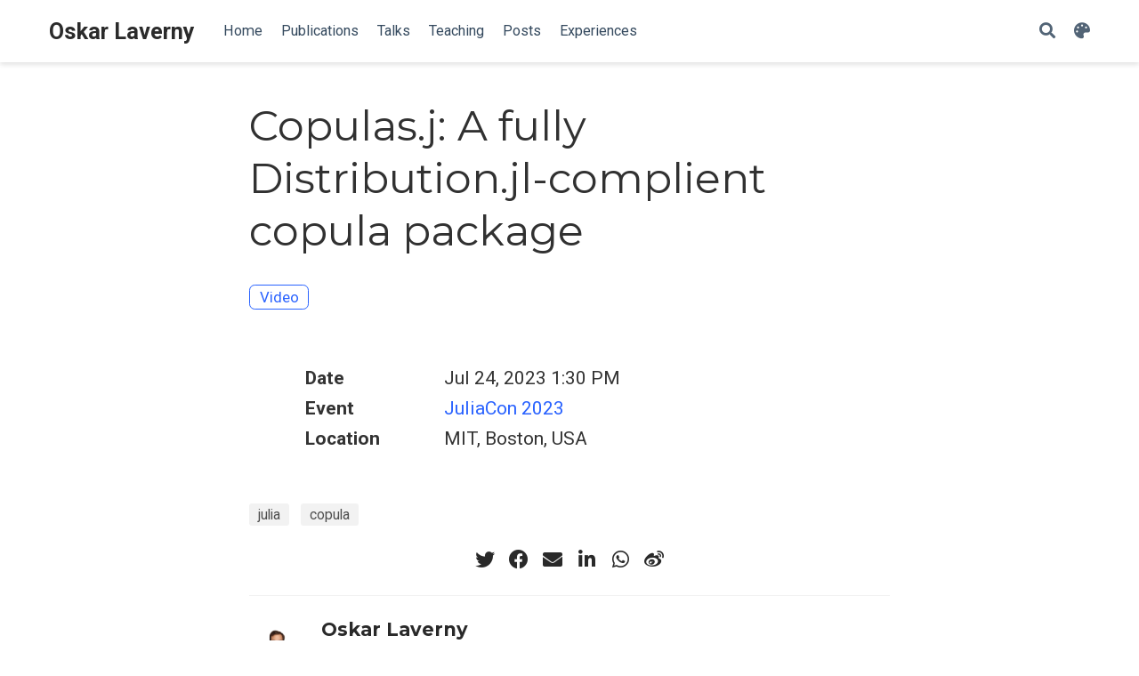

--- FILE ---
content_type: text/html; charset=utf-8
request_url: https://www.actuarial.science/talk/2023_juliacon1/
body_size: 5616
content:
<!DOCTYPE html>
<html lang="en-us">

<head>

  <meta charset="utf-8">
  <meta name="viewport" content="width=device-width, initial-scale=1">
  <meta http-equiv="X-UA-Compatible" content="IE=edge">
  <meta name="generator" content="Source Themes Academic 4.8.0">

  

  
  
  
  
  
    
    
    
  
  

  <meta name="author" content="Oskar Laverny">

  
  
  
    
  
  <meta name="description" content="">

  
  <link rel="alternate" hreflang="en-us" href="https://actuarial.science/talk/2023_juliacon1/">

  


  
  
  
  <meta name="theme-color" content="#2962ff">
  

  
  
  
  <script src="/js/mathjax-config.js"></script>
  

  
  
  
  
    
    <link rel="stylesheet" href="https://cdnjs.cloudflare.com/ajax/libs/academicons/1.8.6/css/academicons.min.css" integrity="sha256-uFVgMKfistnJAfoCUQigIl+JfUaP47GrRKjf6CTPVmw=" crossorigin="anonymous" media="print" onload="this.media='all'">
    <link rel="stylesheet" href="https://cdnjs.cloudflare.com/ajax/libs/font-awesome/5.12.0-1/css/all.min.css" integrity="sha256-4w9DunooKSr3MFXHXWyFER38WmPdm361bQS/2KUWZbU=" crossorigin="anonymous" media="print" onload="this.media='all'">
    <link rel="stylesheet" href="https://cdnjs.cloudflare.com/ajax/libs/fancybox/3.5.7/jquery.fancybox.min.css" integrity="sha256-Vzbj7sDDS/woiFS3uNKo8eIuni59rjyNGtXfstRzStA=" crossorigin="anonymous" media="print" onload="this.media='all'">

    
    
    
      
    
    

    
    <link rel="stylesheet" href="https://cdnjs.cloudflare.com/ajax/libs/leaflet/1.5.1/leaflet.css" integrity="sha256-SHMGCYmST46SoyGgo4YR/9AlK1vf3ff84Aq9yK4hdqM=" crossorigin="anonymous" media="print" onload="this.media='all'">
    

    

    
    
      

      
      

      
    
      

      
      

      
    
      

      
      

      
    
      

      
      

      
    
      

      
      

      
    
      

      
      

      
    
      

      
      

      
    
      

      
      

      
    
      

      
      

      
    
      

      
      

      
    
      

      
      

      
        <script src="https://cdnjs.cloudflare.com/ajax/libs/lazysizes/5.1.2/lazysizes.min.js" integrity="sha256-Md1qLToewPeKjfAHU1zyPwOutccPAm5tahnaw7Osw0A=" crossorigin="anonymous" async></script>
      
    
      

      
      

      
    
      

      
      

      
    
      

      
      

      
        <script src="https://cdn.jsdelivr.net/npm/mathjax@3/es5/tex-mml-chtml.js" integrity="" crossorigin="anonymous" async></script>
      
    
      

      
      

      
    

  

  
  
  
  <link rel="stylesheet" href="https://fonts.googleapis.com/css?family=Montserrat:400,700%7CRoboto:400,400italic,700%7CRoboto+Mono&display=swap">
  

  
  
  
  
  <link rel="stylesheet" href="/css/academic.css">

  





<script async src="https://www.googletagmanager.com/gtag/js?id=UA-138226227-1"></script>
<script>
  window.dataLayer = window.dataLayer || [];

  function gtag() {
      dataLayer.push(arguments);
  }

  function trackOutboundLink(url, target) {
    gtag('event', 'click', {
         'event_category': 'outbound',
         'event_label': url,
         'transport_type': 'beacon',
         'event_callback': function () {
           if (target !== '_blank') {
             document.location = url;
           }
         }
    });
    console.debug("Outbound link clicked: " + url);
  }

  function onClickCallback(event) {
    if ((event.target.tagName !== 'A') || (event.target.host === window.location.host)) {
      return;
    }
    trackOutboundLink(event.target, event.target.getAttribute('target'));  
  }

  gtag('js', new Date());
  gtag('config', 'UA-138226227-1', {});

  
  document.addEventListener('click', onClickCallback, false);
</script>


  


  

  <link rel="manifest" href="/index.webmanifest">
  <link rel="icon" type="image/png" href="/images/icon_hu0b7a4cb9992c9ac0e91bd28ffd38dd00_9727_32x32_fill_lanczos_center_2.png">
  <link rel="apple-touch-icon" type="image/png" href="/images/icon_hu0b7a4cb9992c9ac0e91bd28ffd38dd00_9727_192x192_fill_lanczos_center_2.png">

  <link rel="canonical" href="https://actuarial.science/talk/2023_juliacon1/">

  
  
  
  
  
    
    
  
  
  <meta property="twitter:card" content="summary">
  
  <meta property="og:site_name" content="Oskar Laverny">
  <meta property="og:url" content="https://actuarial.science/talk/2023_juliacon1/">
  <meta property="og:title" content="Copulas.j: A fully Distribution.jl-complient copula package | Oskar Laverny">
  <meta property="og:description" content=""><meta property="og:image" content="img/map[gravatar:%!s(bool=false) shape:circle]">
  <meta property="twitter:image" content="img/map[gravatar:%!s(bool=false) shape:circle]"><meta property="og:locale" content="en-us">
  
    
      <meta property="article:published_time" content="2017-01-01T00:00:00&#43;00:00">
    
    <meta property="article:modified_time" content="2023-07-24T13:30:00&#43;00:00">
  

  



  
    




<script type="application/ld+json">
{
  "@context": "https://schema.org",
  "@type": "Event",
  "mainEntityOfPage": {
    "@type": "WebPage",
    "@id": "https://actuarial.science/talk/2023_juliacon1/"
  },
  "name": "Copulas.j: A fully Distribution.jl-complient copula package",
  
  "location": {
    "@type": "Place",
    "name": "MIT, Boston, USA"
  },
  
  
  "startDate": "2023-07-24T13:30:00Z",
  
  
  "performer": {
    "@type": "Person",
    "name": "Oskar Laverny"
  },
  
  "description": ""
}
</script>

  


  


  





  <title>Copulas.j: A fully Distribution.jl-complient copula package | Oskar Laverny</title>

</head>

<body id="top" data-spy="scroll" data-offset="70" data-target="#TableOfContents" >

  <aside class="search-results" id="search">
  <div class="container">
    <section class="search-header">

      <div class="row no-gutters justify-content-between mb-3">
        <div class="col-6">
          <h1>Search</h1>
        </div>
        <div class="col-6 col-search-close">
          <a class="js-search" href="#"><i class="fas fa-times-circle text-muted" aria-hidden="true"></i></a>
        </div>
      </div>

      <div id="search-box">
        
        <input name="q" id="search-query" placeholder="Search..." autocapitalize="off"
        autocomplete="off" autocorrect="off" spellcheck="false" type="search">
        
      </div>

    </section>
    <section class="section-search-results">

      <div id="search-hits">
        
      </div>

    </section>
  </div>
</aside>


  







<nav class="navbar navbar-expand-lg navbar-light compensate-for-scrollbar" id="navbar-main">
  <div class="container">

    
    <div class="d-none d-lg-inline-flex">
      <a class="navbar-brand" href="/">Oskar Laverny</a>
    </div>
    

    
    <button type="button" class="navbar-toggler" data-toggle="collapse"
            data-target="#navbar-content" aria-controls="navbar" aria-expanded="false" aria-label="Toggle navigation">
    <span><i class="fas fa-bars"></i></span>
    </button>
    

    
    <div class="navbar-brand-mobile-wrapper d-inline-flex d-lg-none">
      <a class="navbar-brand" href="/">Oskar Laverny</a>
    </div>
    

    
    
    <div class="navbar-collapse main-menu-item collapse justify-content-start" id="navbar-content">

      
      <ul class="navbar-nav d-md-inline-flex">
        

        

        
        
        
          
        

        
        
        
        
        
        
          
          
          
            
          
          
        

        <li class="nav-item">
          <a class="nav-link " href="/#about"><span>Home</span></a>
        </li>

        
        

        

        
        
        
          
        

        
        
        
        
        
        
          
          
          
            
          
          
        

        <li class="nav-item">
          <a class="nav-link " href="/#publications"><span>Publications</span></a>
        </li>

        
        

        

        
        
        
          
        

        
        
        
        
        
        
          
          
          
            
          
          
        

        <li class="nav-item">
          <a class="nav-link " href="/#talks"><span>Talks</span></a>
        </li>

        
        

        

        
        
        
          
        

        
        
        
        
        
        
          
          
          
            
          
          
        

        <li class="nav-item">
          <a class="nav-link " href="/#teaching"><span>Teaching</span></a>
        </li>

        
        

        

        
        
        
          
        

        
        
        
        
        
        
          
          
          
            
          
          
        

        <li class="nav-item">
          <a class="nav-link " href="/#posts"><span>Posts</span></a>
        </li>

        
        

        

        
        
        
          
        

        
        
        
        
        
        
          
          
          
            
          
          
        

        <li class="nav-item">
          <a class="nav-link " href="/#experience"><span>Experiences</span></a>
        </li>

        
        

      

        
      </ul>
    </div>

    <ul class="nav-icons navbar-nav flex-row ml-auto d-flex pl-md-2">
      
      <li class="nav-item">
        <a class="nav-link js-search" href="#"><i class="fas fa-search" aria-hidden="true"></i></a>
      </li>
      

      
      <li class="nav-item dropdown theme-dropdown">
        <a href="#" class="nav-link js-theme-selector" data-toggle="dropdown" aria-haspopup="true">
          <i class="fas fa-palette" aria-hidden="true"></i>
        </a>
        <div class="dropdown-menu">
          <a href="#" class="dropdown-item js-set-theme-light">
            <span>Light</span>
          </a>
          <a href="#" class="dropdown-item js-set-theme-dark">
            <span>Dark</span>
          </a>
          <a href="#" class="dropdown-item js-set-theme-auto">
            <span>Automatic</span>
          </a>
        </div>
      </li>
      

      

    </ul>

  </div>
</nav>


  <div class="pub">

  












  

  
  
  
<div class="article-container pt-3">
  <h1>Copulas.j: A fully Distribution.jl-complient copula package</h1>

  

  
    


<div class="article-metadata">

  
  

  

  

  

  
  
  

  
  

</div>

    













<div class="btn-links mb-3">
  
  








  









  
    
  







  
  
    
  
<a class="btn btn-outline-primary my-1 mr-1" href="https://youtu.be/-rtaL3qavBA" target="_blank" rel="noopener">
  Video
</a>





</div>


  
</div>



  <div class="article-container">

    
      <br>
    

    <div class="row">
      <div class="col-md-1"></div>
      <div class="col-md-10">
        <div class="row">
          <div class="col-12 col-md-3 pub-row-heading">Date</div>
          <div class="col-12 col-md-9">
            Jul 24, 2023 1:30 PM
          </div>
        </div>
      </div>
      <div class="col-md-1"></div>
    </div>
    <div class="d-md-none space-below"></div>

    
    <div class="row">
      <div class="col-md-1"></div>
      <div class="col-md-10">
        <div class="row">
          <div class="col-12 col-md-3 pub-row-heading">Event</div>
          <div class="col-12 col-md-9">
            <a href="https://live.juliacon.org/talk/YUNTJC" target="_blank" rel="noopener">
            JuliaCon 2023
            </a>
          </div>
        </div>
      </div>
      <div class="col-md-1"></div>
    </div>
    <div class="d-md-none space-below"></div>
    

    
    <div class="row">
      <div class="col-md-1"></div>
      <div class="col-md-10">
        <div class="row">
          <div class="col-12 col-md-3 pub-row-heading">Location</div>
          <div class="col-12 col-md-9">MIT, Boston, USA</div>
          
        </div>
      </div>
      <div class="col-md-1"></div>
    </div>
    <div class="d-md-none space-below"></div>
    

    <div class="space-below"></div>

    <div class="article-style">
      
    </div>

    



<div class="article-tags">
  
  <a class="badge badge-light" href="/tags/julia/">julia</a>
  
  <a class="badge badge-light" href="/tags/copula/">copula</a>
  
</div>



<div class="share-box" aria-hidden="true">
  <ul class="share">
    
      
      
      
        
      
      
      
      <li>
        <a href="https://twitter.com/intent/tweet?url=https://actuarial.science/talk/2023_juliacon1/&amp;text=Copulas.j:%20A%20fully%20Distribution.jl-complient%20copula%20package" target="_blank" rel="noopener" class="share-btn-twitter">
          <i class="fab fa-twitter"></i>
        </a>
      </li>
    
      
      
      
        
      
      
      
      <li>
        <a href="https://www.facebook.com/sharer.php?u=https://actuarial.science/talk/2023_juliacon1/&amp;t=Copulas.j:%20A%20fully%20Distribution.jl-complient%20copula%20package" target="_blank" rel="noopener" class="share-btn-facebook">
          <i class="fab fa-facebook"></i>
        </a>
      </li>
    
      
      
      
        
      
      
      
      <li>
        <a href="mailto:?subject=Copulas.j:%20A%20fully%20Distribution.jl-complient%20copula%20package&amp;body=https://actuarial.science/talk/2023_juliacon1/" target="_blank" rel="noopener" class="share-btn-email">
          <i class="fas fa-envelope"></i>
        </a>
      </li>
    
      
      
      
        
      
      
      
      <li>
        <a href="https://www.linkedin.com/shareArticle?url=https://actuarial.science/talk/2023_juliacon1/&amp;title=Copulas.j:%20A%20fully%20Distribution.jl-complient%20copula%20package" target="_blank" rel="noopener" class="share-btn-linkedin">
          <i class="fab fa-linkedin-in"></i>
        </a>
      </li>
    
      
      
      
        
      
      
      
      <li>
        <a href="https://web.whatsapp.com/send?text=Copulas.j:%20A%20fully%20Distribution.jl-complient%20copula%20package%20https://actuarial.science/talk/2023_juliacon1/" target="_blank" rel="noopener" class="share-btn-whatsapp">
          <i class="fab fa-whatsapp"></i>
        </a>
      </li>
    
      
      
      
        
      
      
      
      <li>
        <a href="https://service.weibo.com/share/share.php?url=https://actuarial.science/talk/2023_juliacon1/&amp;title=Copulas.j:%20A%20fully%20Distribution.jl-complient%20copula%20package" target="_blank" rel="noopener" class="share-btn-weibo">
          <i class="fab fa-weibo"></i>
        </a>
      </li>
    
  </ul>
</div>












  
  





  
  
  
    
  
  
  
  <div class="media author-card content-widget-hr">
    
      
      <img class="avatar mr-3 avatar-circle" src="/authors/admin/avatar_hu1b1c23ef46993a5761a0c0890975cebb_62101_270x270_fill_lanczos_center_2.png" alt="Oskar Laverny">
    

    <div class="media-body">
      <h5 class="card-title"><a href="https://actuarial.science">Oskar Laverny</a></h5>
      <h6 class="card-subtitle">Maître de Conférence</h6>
      <p class="card-text">What would be the dependence structure between quality of code and quantity of coffee ?</p>
      <ul class="network-icon" aria-hidden="true">
  
    
    
    
      
    
    
    
    
    
    <li>
      <a href="mailto:oskar.laverny%28@%29univ-amu.fr" >
        <i class="fas fa-envelope"></i>
      </a>
    </li>
  
    
    
    
    
    
    
    
      
    
    <li>
      <a href="https://scholar.google.com/citations?user=7nSAHM0AAAAJ" target="_blank" rel="noopener">
        <i class="ai ai-google-scholar"></i>
      </a>
    </li>
  
    
    
    
      
    
    
    
    
    
      
    
    <li>
      <a href="https://github.com/lrnv" target="_blank" rel="noopener">
        <i class="fab fa-github"></i>
      </a>
    </li>
  
    
    
    
      
    
    
    
    
    
      
    
    <li>
      <a href="https://linkedin.com/in/oskar-laverny" target="_blank" rel="noopener">
        <i class="fab fa-linkedin"></i>
      </a>
    </li>
  
    
    
    
    
    
    
    
      
    
    <li>
      <a href="https://arxiv.org/a/laverny_o_1.html" target="_blank" rel="noopener">
        <i class="ai ai-arxiv"></i>
      </a>
    </li>
  
    
    
    
    
    
    
    
      
    
    <li>
      <a href="https://www.researchgate.net/profile/Oskar-Laverny" target="_blank" rel="noopener">
        <i class="ai ai-researchgate"></i>
      </a>
    </li>
  
    
    
    
    
    
    
    
      
    
    <li>
      <a href="https://orcid.org/0000-0002-7508-999X" target="_blank" rel="noopener">
        <i class="ai ai-orcid"></i>
      </a>
    </li>
  
    
    
    
    
    
    
    
      
    
    <li>
      <a href="https://github.com/lrnv/cv/releases/download/latest/Laverny_Oskar_CV.pdf" target="_blank" rel="noopener">
        <i class="ai ai-cv"></i>
      </a>
    </li>
  
</ul>

    </div>
  </div>







<section id="comments">
  
    
<div id="disqus_thread"></div>
<script>
  let disqus_config = function () {
    
    
    
  };
  (function() {
    if (["localhost", "127.0.0.1"].indexOf(window.location.hostname) != -1) {
      document.getElementById('disqus_thread').innerHTML = 'Disqus comments not available by default when the website is previewed locally.';
      return;
    }
    var d = document, s = d.createElement('script'); s.async = true;
    s.src = 'https://' + "lrnv" + '.disqus.com/embed.js';
    s.setAttribute('data-timestamp', +new Date());
    (d.head || d.body).appendChild(s);
  })();
</script>
<noscript>Please enable JavaScript to view the <a href="https://disqus.com/?ref_noscript">comments powered by Disqus.</a></noscript>
<a href="https://disqus.com" class="dsq-brlink">comments powered by <span class="logo-disqus">Disqus</span></a>


  
</section>






  
  
  <div class="article-widget content-widget-hr">
    <h3>Related</h3>
    <ul>
      
      <li><a href="/talk/2023_juliaoptparis/">Shine of multiple dispatch: the `Copulas.jl` case.</a></li>
      
      <li><a href="/talk/2021_smai/">Julia, l&#39;unique solution d&#39;un problème d&#39;optimisation</a></li>
      
      <li><a href="/talk/2023_juliacon2/">Julia: the unique solution to an optimisation problem</a></li>
      
      <li><a href="/talk/2021_mactonum/">(Virtual) Estimation of multivariate generalized gamma convolutions</a></li>
      
      <li><a href="/talk/2021_quantact/">(Virtual) Estimation of multivariate generalized gamma convolutions through Laguerre expansions</a></li>
      
    </ul>
  </div>
  



  </div>
</div>

      

    
    
    
      <script src="https://cdnjs.cloudflare.com/ajax/libs/jquery/3.4.1/jquery.min.js" integrity="sha256-CSXorXvZcTkaix6Yvo6HppcZGetbYMGWSFlBw8HfCJo=" crossorigin="anonymous"></script>
      <script src="https://cdnjs.cloudflare.com/ajax/libs/jquery.imagesloaded/4.1.4/imagesloaded.pkgd.min.js" integrity="sha256-lqvxZrPLtfffUl2G/e7szqSvPBILGbwmsGE1MKlOi0Q=" crossorigin="anonymous"></script>
      <script src="https://cdnjs.cloudflare.com/ajax/libs/jquery.isotope/3.0.6/isotope.pkgd.min.js" integrity="sha256-CBrpuqrMhXwcLLUd5tvQ4euBHCdh7wGlDfNz8vbu/iI=" crossorigin="anonymous"></script>
      <script src="https://cdnjs.cloudflare.com/ajax/libs/fancybox/3.5.7/jquery.fancybox.min.js" integrity="sha256-yt2kYMy0w8AbtF89WXb2P1rfjcP/HTHLT7097U8Y5b8=" crossorigin="anonymous"></script>

      

      

    

    
    
      <script src="https://cdnjs.cloudflare.com/ajax/libs/leaflet/1.5.1/leaflet.js" integrity="sha256-EErZamuLefUnbMBQbsEqu1USa+btR2oIlCpBJbyD4/g=" crossorigin="anonymous"></script>
    

    
    
    <script>const code_highlighting = false;</script>
    

    
    
    <script>const isSiteThemeDark = false;</script>
    

    
    
    
    
    
    
    <script>
      const search_config = {"indexURI":"/index.json","minLength":1,"threshold":0.3};
      const i18n = {"no_results":"No results found","placeholder":"Search...","results":"results found"};
      const content_type = {
        'post': "Posts",
        'project': "Projects",
        'publication' : "Publications",
        'talk' : "Talks"
        };
    </script>
    

    
    

    
    
    <script id="search-hit-fuse-template" type="text/x-template">
      <div class="search-hit" id="summary-{{key}}">
      <div class="search-hit-content">
        <div class="search-hit-name">
          <a href="{{relpermalink}}">{{title}}</a>
          <div class="article-metadata search-hit-type">{{type}}</div>
          <p class="search-hit-description">{{snippet}}</p>
        </div>
      </div>
      </div>
    </script>
    

    
    
    <script src="https://cdnjs.cloudflare.com/ajax/libs/fuse.js/3.2.1/fuse.min.js" integrity="sha256-VzgmKYmhsGNNN4Ph1kMW+BjoYJM2jV5i4IlFoeZA9XI=" crossorigin="anonymous"></script>
    <script src="https://cdnjs.cloudflare.com/ajax/libs/mark.js/8.11.1/jquery.mark.min.js" integrity="sha256-4HLtjeVgH0eIB3aZ9mLYF6E8oU5chNdjU6p6rrXpl9U=" crossorigin="anonymous"></script>
    

    
    

    
    

    
    
    
    
    
    
    
    
    
      
    
    
    
    
    <script src="/js/academic.min.37431be2d92d7fb0160054761ab79602.js"></script>

    






  
  
  <div class="container">
    <footer class="site-footer">
  

  <p class="powered-by">
    $copy 2026 &middot; 

    Powered by the
    <a href="https://sourcethemes.com/academic/" target="_blank" rel="noopener">Academic theme</a> for
    <a href="https://gohugo.io" target="_blank" rel="noopener">Hugo</a>.

    
    <span class="float-right" aria-hidden="true">
      <a href="#" class="back-to-top">
        <span class="button_icon">
          <i class="fas fa-chevron-up fa-2x"></i>
        </span>
      </a>
    </span>
    
  </p>
</footer>

  </div>
  

  
<div id="modal" class="modal fade" role="dialog">
  <div class="modal-dialog">
    <div class="modal-content">
      <div class="modal-header">
        <h5 class="modal-title">Cite</h5>
        <button type="button" class="close" data-dismiss="modal" aria-label="Close">
          <span aria-hidden="true">&times;</span>
        </button>
      </div>
      <div class="modal-body">
        <pre><code class="tex hljs"></code></pre>
      </div>
      <div class="modal-footer">
        <a class="btn btn-outline-primary my-1 js-copy-cite" href="#" target="_blank">
          <i class="fas fa-copy"></i> Copy
        </a>
        <a class="btn btn-outline-primary my-1 js-download-cite" href="#" target="_blank">
          <i class="fas fa-download"></i> Download
        </a>
        <div id="modal-error"></div>
      </div>
    </div>
  </div>
</div>

</body>
</html>
